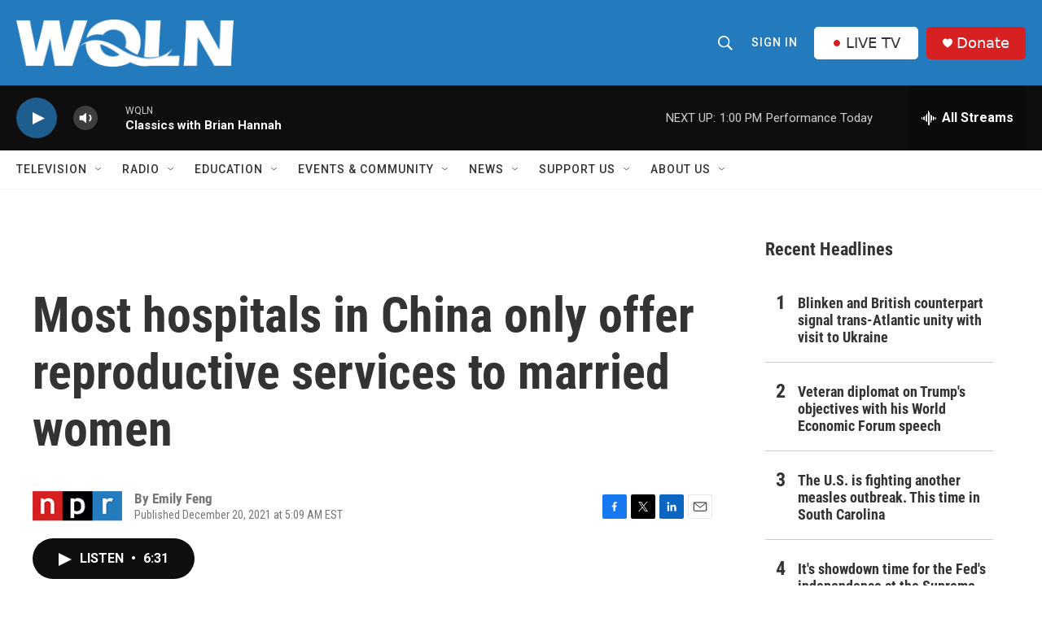

--- FILE ---
content_type: text/html; charset=utf-8
request_url: https://www.google.com/recaptcha/api2/aframe
body_size: 268
content:
<!DOCTYPE HTML><html><head><meta http-equiv="content-type" content="text/html; charset=UTF-8"></head><body><script nonce="39Ndkg96xZEY0UFP7QZqlg">/** Anti-fraud and anti-abuse applications only. See google.com/recaptcha */ try{var clients={'sodar':'https://pagead2.googlesyndication.com/pagead/sodar?'};window.addEventListener("message",function(a){try{if(a.source===window.parent){var b=JSON.parse(a.data);var c=clients[b['id']];if(c){var d=document.createElement('img');d.src=c+b['params']+'&rc='+(localStorage.getItem("rc::a")?sessionStorage.getItem("rc::b"):"");window.document.body.appendChild(d);sessionStorage.setItem("rc::e",parseInt(sessionStorage.getItem("rc::e")||0)+1);localStorage.setItem("rc::h",'1769015637849');}}}catch(b){}});window.parent.postMessage("_grecaptcha_ready", "*");}catch(b){}</script></body></html>